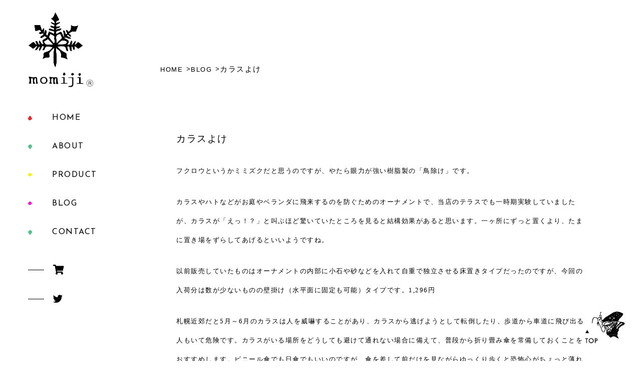

--- FILE ---
content_type: text/html; charset=UTF-8
request_url: https://momiji-s.com/blog/5844/
body_size: 49309
content:
<!DOCTYPE html><html lang="ja"><head><meta charset="UTF-8"><meta name="viewport" content="width=device-width, initial-scale=1.0"><style media="all">@charset "UTF-8";*,*:before,*:after{-webkit-box-sizing:border-box;box-sizing:border-box}body,h1,h2,h3,h4,p{margin:0}ul{list-style:none;padding:0}html:focus-within{scroll-behavior:smooth}body{min-height:100vh;text-rendering:optimizeSpeed;line-height:1.5}a:not([class]){-webkit-text-decoration-skip:ink;text-decoration-skip-ink:auto}img{max-width:100%;display:block}input,button,textarea,select{font:inherit}@media (prefers-reduced-motion:reduce){html:focus-within{scroll-behavior:auto}*,*:before,*:after{-webkit-animation-duration:.01ms !important;animation-duration:.01ms !important;-webkit-animation-iteration-count:1 !important;animation-iteration-count:1 !important;-webkit-transition-duration:.01ms !important;transition-duration:.01ms !important;scroll-behavior:auto !important}}input[type=submit],input[type=button]{border-radius:0;-webkit-box-sizing:content-box;-webkit-appearance:button;-moz-appearance:button;appearance:button;border:none;-webkit-box-sizing:border-box;box-sizing:border-box;cursor:pointer}input[type=submit]::-webkit-search-decoration,input[type=button]::-webkit-search-decoration{display:none}input[type=submit]::focus,input[type=button]::focus{outline-offset:-2px}body{font-family:"Hiragino Kaku Gothic ProN","ヒラギノ角ゴ ProN W3",YuGothic,"Yu Gothic",sans-serif;font-size:15px;letter-spacing:.1em;line-height:2.5em;word-break:break-all}@media screen and (min-width:1600px){body{font-size:16px}}@media screen and (max-width:768px){body{font-size:14px}}@media screen and (max-width:480px){body{line-height:2.35em}}a{text-decoration:none;color:#999;-webkit-transition:.3s;transition:.3s}a:hover{opacity:.7;-webkit-transition:.3s;transition:.3s}h1,h2,h3,h4{font-family:"futura","Josefin Sans","Hiragino Kaku Gothic ProN","ヒラギノ角ゴ ProN W3",YuGothic,"Yu Gothic",sans-serif;font-weight:400}table{width:calc(100% - 80px);margin:40px 40px 56px}@media screen and (min-width:1600px){table{margin:56px 40px}}@media screen and (max-width:480px){table{width:100%;margin:40px 0}}.wrapper{width:calc(100% - 320px);margin-left:320px}@media screen and (min-width:1600px){.wrapper{width:calc(100% - 450px);margin-left:450px}}@media screen and (max-width:768px){.wrapper{width:90%;margin:auto}}.wp-block-image{margin-left:0;margin-right:0}.wp-block-image img{height:100%;-o-object-fit:contain;object-fit:contain}.loading{position:fixed;width:100vw;height:100vh;background:#fff;-webkit-perspective:500px;perspective:500px;z-index:11000}.loading img{position:absolute;width:180px;margin:auto;top:calc(50% - 150px);left:0;right:0;-o-object-fit:contain;object-fit:contain;-webkit-transform:rotateY(0);transform:rotateY(0);-webkit-animation:rotate 6s infinite;animation:rotate 6s infinite}@-webkit-keyframes rotate{0%{-webkit-transform:rotateY(0);transform:rotateY(0)}15%{-webkit-transform:rotateY(270deg);transform:rotateY(270deg)}30%{-webkit-transform:rotateY(0);transform:rotateY(0)}100%{-webkit-transform:rotateY(0);transform:rotateY(0)}}@keyframes rotate{0%{-webkit-transform:rotateY(0);transform:rotateY(0)}15%{-webkit-transform:rotateY(270deg);transform:rotateY(270deg)}30%{-webkit-transform:rotateY(0);transform:rotateY(0)}100%{-webkit-transform:rotateY(0);transform:rotateY(0)}}@-webkit-keyframes move{0%{-webkit-transform:rotate(0);transform:rotate(0)}47%{-webkit-transform:rotate(0);transform:rotate(0)}48%{-webkit-transform:rotate(-3deg);transform:rotate(-3deg)}50%{-webkit-transform:rotate(10deg);transform:rotate(10deg)}52%{-webkit-transform:rotate(-10deg);transform:rotate(-10deg)}54%{-webkit-transform:rotate(3deg);transform:rotate(3deg)}55%{-webkit-transform:rotate(0);transform:rotate(0)}100%{-webkit-transform:rotate(0);transform:rotate(0)}}@keyframes move{0%{-webkit-transform:rotate(0);transform:rotate(0)}47%{-webkit-transform:rotate(0);transform:rotate(0)}48%{-webkit-transform:rotate(-3deg);transform:rotate(-3deg)}50%{-webkit-transform:rotate(10deg);transform:rotate(10deg)}52%{-webkit-transform:rotate(-10deg);transform:rotate(-10deg)}54%{-webkit-transform:rotate(3deg);transform:rotate(3deg)}55%{-webkit-transform:rotate(0);transform:rotate(0)}100%{-webkit-transform:rotate(0);transform:rotate(0)}}.header{position:fixed;width:320px;height:100vh;background:#fff;z-index:1000}@media screen and (min-width:1600px){.header{width:450px}}@media screen and (max-width:768px){.header{width:100%;height:120px;background:rgba(255,255,255,.8)}}@media screen and (max-width:480px){.header{height:80px}}.header-inner{padding-top:24px;padding-left:56px}@media screen and (min-width:1600px){.header-inner{padding-top:48px;padding-left:72px}}@media screen and (max-width:768px){.header-inner{padding-top:8px;padding-left:0}}@media screen and (max-width:768px){.header-logo{height:112px}}@media screen and (max-width:480px){.header-logo{height:72px}}.header-logo a{display:block}@media screen and (max-width:768px){.header-logo a{display:inline-block}}.header-logo img._anime{width:110px;-webkit-transform:rotate(0);-ms-transform:rotate(0);transform:rotate(0);-webkit-animation:move 15s infinite;animation:move 15s infinite}@media screen and (min-width:1600px){.header-logo img._anime{width:144px}}@media screen and (max-width:768px){.header-logo img._anime{width:80px;margin-left:24px}}@media screen and (max-width:480px){.header-logo img._anime{width:50px;margin-left:16px}}.header-logo img._bottom{margin-top:8px;width:130px;max-width:auto}@media screen and (min-width:1600px){.header-logo img._bottom{width:164px}}@media screen and (max-width:768px){.header-logo img._bottom{margin-top:0;width:100px;margin-left:24px}}@media screen and (max-width:480px){.header-logo img._bottom{width:60px;margin-left:16px}}.gnav{margin:32px 0 0}@media screen and (min-width:1600px){.gnav{margin:40px 0 0}}@media screen and (max-width:768px){.gnav{display:none}}.gnav-list._sub{display:none;position:absolute;top:3px;right:8px;z-index:1000}@media screen and (min-width:1600px){.gnav-list._sub{top:8px;right:16px}}.gnav-item{position:relative;font-family:"futura","Josefin Sans",sans-serif;padding:10px 0 10px 48px;background-position:left 0 top 24px;background-repeat:no-repeat;background-size:8px auto}.gnav-item._red{background-image:url([data-uri])}.gnav-item._green{background-image:url([data-uri])}.gnav-item._yellow{background-image:url([data-uri])}.gnav-item._pink{background-image:url([data-uri])}@media screen and (min-width:1600px){.gnav-item{padding-left:64px;background-position:left 0 top 28px}}.gnav-item a{display:block;font-size:1rem;color:#000}@media screen and (min-width:1600px){.gnav-item a{font-size:1.2rem;padding:3px 0}}.gnav-item._sub{width:104px;padding:8px;background:rgba(240,240,240,.5)}.gnav-item._sub:hover{background:#eee}@media screen and (min-width:1600px){.gnav-item._sub{width:150px;padding:8px 24px}}.gnav-item._sub a{color:#666;font-size:.9rem}.spnav{display:none;margin-top:0}@media screen and (max-width:768px){.spnav{display:block}}.spnav-trigger{position:fixed;width:40px;top:12px;right:3%;cursor:pointer;z-index:10000}@media screen and (max-width:480px){.spnav-trigger{width:30px;right:4%}}.spnav-trigger span{position:absolute;content:"";width:100%;height:3px;background:#000;-webkit-transition:.4s;transition:.4s}.spnav-trigger span:first-child{top:28px}@media screen and (max-width:480px){.spnav-trigger span:first-child{top:13px}}.spnav-trigger span:nth-child(2){top:45px}@media screen and (max-width:480px){.spnav-trigger span:nth-child(2){top:25px}}.spnav-trigger span:last-child{top:62px}@media screen and (max-width:480px){.spnav-trigger span:last-child{top:37px}}.spnav-trigger._open span{top:40px;-webkit-transition:.4s;transition:.4s}@media screen and (max-width:480px){.spnav-trigger._open span{top:22px}}.spnav-trigger._open span:first-child{-webkit-transform:rotate(45deg);-ms-transform:rotate(45deg);transform:rotate(45deg)}.spnav-trigger._open span:nth-child(2){display:none}.spnav-trigger._open span:last-child{-webkit-transform:rotate(-45deg);-ms-transform:rotate(-45deg);transform:rotate(-45deg)}.spnav-list{display:none;width:100%;height:100vh;top:120px;left:0;margin:0;padding-top:15vh;padding-left:0;background:rgba(255,255,255,.8)}@media screen and (max-width:480px){.spnav-list{top:80px;padding:10vh 0}}.spnav-list._sub{display:none;height:auto;padding:10px 0 0;background:0 0}.spnav-item{font-family:"futura","Josefin Sans",sans-serif;padding:1rem 0;background-position:left 0 top 25px;background-repeat:no-repeat;background-size:0}@media screen and (max-width:480px){.spnav-item{padding:.8rem 0}}.spnav-item a{display:block;color:#000;font-size:1.2rem;text-align:center}.spnav-item._sub{padding:calc(1rem + 5px) 0 5px}.spnav-item._sub a{color:#666;font-size:.9rem}@media screen and (max-width:480px){.spnav-item._sub{padding:calc(0.6rem + 5px) 0 5px}}.sns{margin:20px 0;padding-left:50px}@media screen and (min-width:1600px){.sns{margin:30px 0 0;padding-left:56px}}@media screen and (max-width:768px){.sns{display:none}}.sns-item{position:relative;padding:8px 0 12px}@media screen and (min-width:1600px){.sns-item{padding:8px 0 16px}}.sns-item:before{position:absolute;content:"";width:32px;height:1px;background:#000;top:26px;left:-50px}@media screen and (min-width:1600px){.sns-item:before{top:28px;left:-56px}}.sns-item a{font-size:1.2rem;color:#000}@media screen and (min-width:1600px){.sns-item a{font-size:1.4rem}}.main{padding-right:80px;min-height:calc(100vh - 200px)}@media screen and (min-width:1600px){.main{padding-right:110px}}@media print,screen and (max-width:1024px){.main{padding-right:64px}}@media screen and (max-width:768px){.main{padding-top:144px;padding-right:0}}@media screen and (max-width:480px){.main{padding-top:88px}}.main._single{margin:auto;padding-top:104px;padding-bottom:80px;width:100%}@media screen and (max-width:480px){.main._single{padding-bottom:0}}.main._single._product{width:75%}@media print,screen and (max-width:1024px){.main._single._product{width:100%}}.content{padding-bottom:80px}.content h2{margin:48px 0 8px}.content h3{margin:32px 0 8px}.content h4{margin:24px 0 8px}.content p{margin:16px 0 24px}.content._single{margin:auto;padding:56px 32px 0}@media print,screen and (max-width:1024px){.content._single{padding:56px 16px 0}}@media screen and (max-width:480px){.content._single{padding:20px 0}}.content-ttl{margin-bottom:24px;font-size:1.2rem}@media screen and (min-width:1600px){.content-ttl{font-size:1.4rem}}@media screen and (max-width:480px){.content-ttl{margin-bottom:10px;font-size:1.05rem}}.footer{margin-top:56px;position:relative;border-top:1px solid #000}@media screen and (min-width:1600px){.footer{margin-top:96px}}.footer-inner{margin-left:360px;padding:32px 32px 24px}@media screen and (min-width:1600px){.footer-inner{margin-left:500px;padding:64px 32px 40px}}@media print,screen and (max-width:1024px){.footer-inner{margin-left:320px}}@media screen and (max-width:768px){.footer-inner{margin-left:0}}@media screen and (max-width:480px){.footer-inner{padding:16px 5% 8px}}.footer-ttl{margin-bottom:3px}@media screen and (min-width:1600px){.footer-ttl{margin-bottom:8px}}@media screen and (max-width:480px){.footer-ttl{margin-bottom:0}}.footer-ttl a{display:inline-block;padding:10px 20px 10px 0;-webkit-transition:.3s;transition:.3s}@media screen and (min-width:1600px){.footer-ttl a{padding:20px 20px 20px 0}}@media screen and (max-width:480px){.footer-ttl a{padding:8px 8px 3px 0}}.footer-ttl a:hover{opacity:.8;-webkit-transition:.3s;transition:.3s}.footer-ttl img{width:200px}@media screen and (min-width:1600px){.footer-ttl img{width:250px}}@media screen and (max-width:480px){.footer-ttl img{width:144px}}.footer-txt{margin-bottom:40px;font-family:"futura light",sans-serif;font-size:.8rem;line-height:1.8rem;letter-spacing:.08em;visibility:hidden}@media screen and (min-width:1600px){.footer-txt{margin-bottom:56px;font-size:.85rem}}@media screen and (max-width:480px){.footer-txt{margin-bottom:24px;font-size:.7rem;line-height:2em}}.footer-copyright{font-family:"futura",sans-serif;font-size:.6rem;letter-spacing:.03em}@media screen and (max-width:480px){.footer-copyright{font-size:.5rem}}.footer-bk{position:absolute;width:calc(100% - 450px);height:100%;top:0;right:0;background:url(//momiji-s.com/wp/wp-content/themes/momiji/css/../img/footer_bk-gray.png) no-repeat left 250px center/cover;z-index:-1}@media screen and (min-width:1600px){.footer-bk{width:calc(100% - 700px)}}@media screen and (max-width:768px){.footer-bk{width:calc(100% - 100px)}}@media screen and (max-width:480px){.footer-bk{width:calc(100% - 24px)}}.footer-bk img{width:100%;-o-object-fit:cover;object-fit:cover}.footer._home{margin-top:0;border-bottom:none}.backToTop{position:fixed;right:32px;bottom:32px;cursor:pointer;z-index:10000}@media screen and (min-width:1600px){.backToTop{right:50px;bottom:50px}}@media screen and (max-width:480px){.backToTop{right:10px;bottom:10px}}.backToTop img{width:80px}.backToTop img._hide{display:none}@media screen and (max-width:480px){.backToTop img{width:60px}}
.breadcrumb{padding-bottom:32px}@media screen and (max-width:768px){.breadcrumb{padding-top:56px}}@media screen and (max-width:480px){.breadcrumb{padding-top:0;padding-bottom:10px}}.breadcrumb-item{display:inline-block;font-family:'futura',sans-serif;padding-right:16px}.breadcrumb-item a{position:relative;color:#000;font-size:.8rem}@media screen and (max-width:480px){.breadcrumb-item a{font-size:.7rem}}.breadcrumb-item a:after{position:absolute;content:'>';right:-16px}.thumbnail img{width:100%;height:auto;max-height:910px;margin:auto;-o-object-fit:contain;object-fit:contain}.content{padding-bottom:80px}.content h2{margin:48px 0 8px}.content h3{margin:32px 0 8px}.content h4{margin:24px 0 8px}.content p{margin:16px 0 24px}.content._single{margin:auto;padding:56px 32px 0}@media print,screen and (max-width:1024px){.content._single{padding:56px 16px 0}}@media screen and (max-width:480px){.content._single{padding:20px 0}}.content-ttl{margin-bottom:24px;font-size:1.2rem}@media screen and (min-width:1600px){.content-ttl{font-size:1.4rem}}@media screen and (max-width:480px){.content-ttl{margin-bottom:10px;font-size:1.05rem}}.plink-list{display:-webkit-box;display:-ms-flexbox;display:flex;-webkit-box-pack:justify;-ms-flex-pack:justify;justify-content:space-between}.plink-item a{color:#333}
@charset "UTF-8";.hpb_social div{padding:0;margin:5px;float:left}.hpb_social:after{content:".";display:block;height:0;clear:both;visibility:hidden}* html .hpb_social{height:1%;overflow:visible}</style><title>カラスよけ | momiji合同会社</title><meta property="og:title" content="カラスよけ" /><meta property="og:type" content="article" /><meta property="og:url" content="https://momiji-s.com/blog/5844/" /><meta property='og:description' content='フクロウというかミミズクだと思うのですが、やたら眼力が強い樹脂製の「鳥除け」です。 カラスやハトなど...'><meta property="og:site_name" content="momiji合同会社" /><meta property="og:image" content="https://momiji-s.com/wp/wp-content/themes/momiji/img/about_img.jpg" /><meta property="og:locale" content="ja_JP" /><meta name="twitter:card" content="summary_large_image" /><meta name="twitter:site" content="@MomijiSapporo" /><link rel="icon" href="https://momiji-s.com/wp/wp-content/themes/momiji/img/favicon.ico"><link rel="apple-touch-icon" href="https://momiji-s.com/wp/wp-content/themes/momiji/img/favicon.ico"><link rel="preconnect" href="https://fonts.gstatic.com"><link href="https://fonts.googleapis.com/css2?family=Josefin+Sans&display=swap" rel="stylesheet"><link href="https://use.fontawesome.com/releases/v5.6.1/css/all.css" rel="stylesheet"> <script src="https://code.jquery.com/jquery-3.5.1.min.js" integrity="sha256-9/aliU8dGd2tb6OSsuzixeV4y/faTqgFtohetphbbj0=" crossorigin="anonymous"></script> <script type="text/javascript" src="https://momiji-s.com/wp/wp-content/themes/momiji/js/base.js"></script> <meta name='robots' content='max-image-preview:large' /><link rel="alternate" type="application/rss+xml" title="momiji合同会社 &raquo; カラスよけ のコメントのフィード" href="https://momiji-s.com/blog/5844/feed/" /><link rel="alternate" title="oEmbed (JSON)" type="application/json+oembed" href="https://momiji-s.com/wp-json/oembed/1.0/embed?url=https%3A%2F%2Fmomiji-s.com%2Fblog%2F5844%2F" /><link rel="alternate" title="oEmbed (XML)" type="text/xml+oembed" href="https://momiji-s.com/wp-json/oembed/1.0/embed?url=https%3A%2F%2Fmomiji-s.com%2Fblog%2F5844%2F&#038;format=xml" /><style id='wp-img-auto-sizes-contain-inline-css' type='text/css'>img:is([sizes=auto i],[sizes^="auto," i]){contain-intrinsic-size:3000px 1500px}
/*# sourceURL=wp-img-auto-sizes-contain-inline-css */</style><style id='wp-emoji-styles-inline-css' type='text/css'>img.wp-smiley, img.emoji {
		display: inline !important;
		border: none !important;
		box-shadow: none !important;
		height: 1em !important;
		width: 1em !important;
		margin: 0 0.07em !important;
		vertical-align: -0.1em !important;
		background: none !important;
		padding: 0 !important;
	}
/*# sourceURL=wp-emoji-styles-inline-css */</style><style id='wp-block-library-inline-css' type='text/css'>:root{--wp-block-synced-color:#7a00df;--wp-block-synced-color--rgb:122,0,223;--wp-bound-block-color:var(--wp-block-synced-color);--wp-editor-canvas-background:#ddd;--wp-admin-theme-color:#007cba;--wp-admin-theme-color--rgb:0,124,186;--wp-admin-theme-color-darker-10:#006ba1;--wp-admin-theme-color-darker-10--rgb:0,107,160.5;--wp-admin-theme-color-darker-20:#005a87;--wp-admin-theme-color-darker-20--rgb:0,90,135;--wp-admin-border-width-focus:2px}@media (min-resolution:192dpi){:root{--wp-admin-border-width-focus:1.5px}}.wp-element-button{cursor:pointer}:root .has-very-light-gray-background-color{background-color:#eee}:root .has-very-dark-gray-background-color{background-color:#313131}:root .has-very-light-gray-color{color:#eee}:root .has-very-dark-gray-color{color:#313131}:root .has-vivid-green-cyan-to-vivid-cyan-blue-gradient-background{background:linear-gradient(135deg,#00d084,#0693e3)}:root .has-purple-crush-gradient-background{background:linear-gradient(135deg,#34e2e4,#4721fb 50%,#ab1dfe)}:root .has-hazy-dawn-gradient-background{background:linear-gradient(135deg,#faaca8,#dad0ec)}:root .has-subdued-olive-gradient-background{background:linear-gradient(135deg,#fafae1,#67a671)}:root .has-atomic-cream-gradient-background{background:linear-gradient(135deg,#fdd79a,#004a59)}:root .has-nightshade-gradient-background{background:linear-gradient(135deg,#330968,#31cdcf)}:root .has-midnight-gradient-background{background:linear-gradient(135deg,#020381,#2874fc)}:root{--wp--preset--font-size--normal:16px;--wp--preset--font-size--huge:42px}.has-regular-font-size{font-size:1em}.has-larger-font-size{font-size:2.625em}.has-normal-font-size{font-size:var(--wp--preset--font-size--normal)}.has-huge-font-size{font-size:var(--wp--preset--font-size--huge)}.has-text-align-center{text-align:center}.has-text-align-left{text-align:left}.has-text-align-right{text-align:right}.has-fit-text{white-space:nowrap!important}#end-resizable-editor-section{display:none}.aligncenter{clear:both}.items-justified-left{justify-content:flex-start}.items-justified-center{justify-content:center}.items-justified-right{justify-content:flex-end}.items-justified-space-between{justify-content:space-between}.screen-reader-text{border:0;clip-path:inset(50%);height:1px;margin:-1px;overflow:hidden;padding:0;position:absolute;width:1px;word-wrap:normal!important}.screen-reader-text:focus{background-color:#ddd;clip-path:none;color:#444;display:block;font-size:1em;height:auto;left:5px;line-height:normal;padding:15px 23px 14px;text-decoration:none;top:5px;width:auto;z-index:100000}html :where(.has-border-color){border-style:solid}html :where([style*=border-top-color]){border-top-style:solid}html :where([style*=border-right-color]){border-right-style:solid}html :where([style*=border-bottom-color]){border-bottom-style:solid}html :where([style*=border-left-color]){border-left-style:solid}html :where([style*=border-width]){border-style:solid}html :where([style*=border-top-width]){border-top-style:solid}html :where([style*=border-right-width]){border-right-style:solid}html :where([style*=border-bottom-width]){border-bottom-style:solid}html :where([style*=border-left-width]){border-left-style:solid}html :where(img[class*=wp-image-]){height:auto;max-width:100%}:where(figure){margin:0 0 1em}html :where(.is-position-sticky){--wp-admin--admin-bar--position-offset:var(--wp-admin--admin-bar--height,0px)}@media screen and (max-width:600px){html :where(.is-position-sticky){--wp-admin--admin-bar--position-offset:0px}}

/*# sourceURL=wp-block-library-inline-css */</style><style id='global-styles-inline-css' type='text/css'>:root{--wp--preset--aspect-ratio--square: 1;--wp--preset--aspect-ratio--4-3: 4/3;--wp--preset--aspect-ratio--3-4: 3/4;--wp--preset--aspect-ratio--3-2: 3/2;--wp--preset--aspect-ratio--2-3: 2/3;--wp--preset--aspect-ratio--16-9: 16/9;--wp--preset--aspect-ratio--9-16: 9/16;--wp--preset--color--black: #000000;--wp--preset--color--cyan-bluish-gray: #abb8c3;--wp--preset--color--white: #ffffff;--wp--preset--color--pale-pink: #f78da7;--wp--preset--color--vivid-red: #cf2e2e;--wp--preset--color--luminous-vivid-orange: #ff6900;--wp--preset--color--luminous-vivid-amber: #fcb900;--wp--preset--color--light-green-cyan: #7bdcb5;--wp--preset--color--vivid-green-cyan: #00d084;--wp--preset--color--pale-cyan-blue: #8ed1fc;--wp--preset--color--vivid-cyan-blue: #0693e3;--wp--preset--color--vivid-purple: #9b51e0;--wp--preset--gradient--vivid-cyan-blue-to-vivid-purple: linear-gradient(135deg,rgb(6,147,227) 0%,rgb(155,81,224) 100%);--wp--preset--gradient--light-green-cyan-to-vivid-green-cyan: linear-gradient(135deg,rgb(122,220,180) 0%,rgb(0,208,130) 100%);--wp--preset--gradient--luminous-vivid-amber-to-luminous-vivid-orange: linear-gradient(135deg,rgb(252,185,0) 0%,rgb(255,105,0) 100%);--wp--preset--gradient--luminous-vivid-orange-to-vivid-red: linear-gradient(135deg,rgb(255,105,0) 0%,rgb(207,46,46) 100%);--wp--preset--gradient--very-light-gray-to-cyan-bluish-gray: linear-gradient(135deg,rgb(238,238,238) 0%,rgb(169,184,195) 100%);--wp--preset--gradient--cool-to-warm-spectrum: linear-gradient(135deg,rgb(74,234,220) 0%,rgb(151,120,209) 20%,rgb(207,42,186) 40%,rgb(238,44,130) 60%,rgb(251,105,98) 80%,rgb(254,248,76) 100%);--wp--preset--gradient--blush-light-purple: linear-gradient(135deg,rgb(255,206,236) 0%,rgb(152,150,240) 100%);--wp--preset--gradient--blush-bordeaux: linear-gradient(135deg,rgb(254,205,165) 0%,rgb(254,45,45) 50%,rgb(107,0,62) 100%);--wp--preset--gradient--luminous-dusk: linear-gradient(135deg,rgb(255,203,112) 0%,rgb(199,81,192) 50%,rgb(65,88,208) 100%);--wp--preset--gradient--pale-ocean: linear-gradient(135deg,rgb(255,245,203) 0%,rgb(182,227,212) 50%,rgb(51,167,181) 100%);--wp--preset--gradient--electric-grass: linear-gradient(135deg,rgb(202,248,128) 0%,rgb(113,206,126) 100%);--wp--preset--gradient--midnight: linear-gradient(135deg,rgb(2,3,129) 0%,rgb(40,116,252) 100%);--wp--preset--font-size--small: 13px;--wp--preset--font-size--medium: 20px;--wp--preset--font-size--large: 36px;--wp--preset--font-size--x-large: 42px;--wp--preset--spacing--20: 0.44rem;--wp--preset--spacing--30: 0.67rem;--wp--preset--spacing--40: 1rem;--wp--preset--spacing--50: 1.5rem;--wp--preset--spacing--60: 2.25rem;--wp--preset--spacing--70: 3.38rem;--wp--preset--spacing--80: 5.06rem;--wp--preset--shadow--natural: 6px 6px 9px rgba(0, 0, 0, 0.2);--wp--preset--shadow--deep: 12px 12px 50px rgba(0, 0, 0, 0.4);--wp--preset--shadow--sharp: 6px 6px 0px rgba(0, 0, 0, 0.2);--wp--preset--shadow--outlined: 6px 6px 0px -3px rgb(255, 255, 255), 6px 6px rgb(0, 0, 0);--wp--preset--shadow--crisp: 6px 6px 0px rgb(0, 0, 0);}:where(.is-layout-flex){gap: 0.5em;}:where(.is-layout-grid){gap: 0.5em;}body .is-layout-flex{display: flex;}.is-layout-flex{flex-wrap: wrap;align-items: center;}.is-layout-flex > :is(*, div){margin: 0;}body .is-layout-grid{display: grid;}.is-layout-grid > :is(*, div){margin: 0;}:where(.wp-block-columns.is-layout-flex){gap: 2em;}:where(.wp-block-columns.is-layout-grid){gap: 2em;}:where(.wp-block-post-template.is-layout-flex){gap: 1.25em;}:where(.wp-block-post-template.is-layout-grid){gap: 1.25em;}.has-black-color{color: var(--wp--preset--color--black) !important;}.has-cyan-bluish-gray-color{color: var(--wp--preset--color--cyan-bluish-gray) !important;}.has-white-color{color: var(--wp--preset--color--white) !important;}.has-pale-pink-color{color: var(--wp--preset--color--pale-pink) !important;}.has-vivid-red-color{color: var(--wp--preset--color--vivid-red) !important;}.has-luminous-vivid-orange-color{color: var(--wp--preset--color--luminous-vivid-orange) !important;}.has-luminous-vivid-amber-color{color: var(--wp--preset--color--luminous-vivid-amber) !important;}.has-light-green-cyan-color{color: var(--wp--preset--color--light-green-cyan) !important;}.has-vivid-green-cyan-color{color: var(--wp--preset--color--vivid-green-cyan) !important;}.has-pale-cyan-blue-color{color: var(--wp--preset--color--pale-cyan-blue) !important;}.has-vivid-cyan-blue-color{color: var(--wp--preset--color--vivid-cyan-blue) !important;}.has-vivid-purple-color{color: var(--wp--preset--color--vivid-purple) !important;}.has-black-background-color{background-color: var(--wp--preset--color--black) !important;}.has-cyan-bluish-gray-background-color{background-color: var(--wp--preset--color--cyan-bluish-gray) !important;}.has-white-background-color{background-color: var(--wp--preset--color--white) !important;}.has-pale-pink-background-color{background-color: var(--wp--preset--color--pale-pink) !important;}.has-vivid-red-background-color{background-color: var(--wp--preset--color--vivid-red) !important;}.has-luminous-vivid-orange-background-color{background-color: var(--wp--preset--color--luminous-vivid-orange) !important;}.has-luminous-vivid-amber-background-color{background-color: var(--wp--preset--color--luminous-vivid-amber) !important;}.has-light-green-cyan-background-color{background-color: var(--wp--preset--color--light-green-cyan) !important;}.has-vivid-green-cyan-background-color{background-color: var(--wp--preset--color--vivid-green-cyan) !important;}.has-pale-cyan-blue-background-color{background-color: var(--wp--preset--color--pale-cyan-blue) !important;}.has-vivid-cyan-blue-background-color{background-color: var(--wp--preset--color--vivid-cyan-blue) !important;}.has-vivid-purple-background-color{background-color: var(--wp--preset--color--vivid-purple) !important;}.has-black-border-color{border-color: var(--wp--preset--color--black) !important;}.has-cyan-bluish-gray-border-color{border-color: var(--wp--preset--color--cyan-bluish-gray) !important;}.has-white-border-color{border-color: var(--wp--preset--color--white) !important;}.has-pale-pink-border-color{border-color: var(--wp--preset--color--pale-pink) !important;}.has-vivid-red-border-color{border-color: var(--wp--preset--color--vivid-red) !important;}.has-luminous-vivid-orange-border-color{border-color: var(--wp--preset--color--luminous-vivid-orange) !important;}.has-luminous-vivid-amber-border-color{border-color: var(--wp--preset--color--luminous-vivid-amber) !important;}.has-light-green-cyan-border-color{border-color: var(--wp--preset--color--light-green-cyan) !important;}.has-vivid-green-cyan-border-color{border-color: var(--wp--preset--color--vivid-green-cyan) !important;}.has-pale-cyan-blue-border-color{border-color: var(--wp--preset--color--pale-cyan-blue) !important;}.has-vivid-cyan-blue-border-color{border-color: var(--wp--preset--color--vivid-cyan-blue) !important;}.has-vivid-purple-border-color{border-color: var(--wp--preset--color--vivid-purple) !important;}.has-vivid-cyan-blue-to-vivid-purple-gradient-background{background: var(--wp--preset--gradient--vivid-cyan-blue-to-vivid-purple) !important;}.has-light-green-cyan-to-vivid-green-cyan-gradient-background{background: var(--wp--preset--gradient--light-green-cyan-to-vivid-green-cyan) !important;}.has-luminous-vivid-amber-to-luminous-vivid-orange-gradient-background{background: var(--wp--preset--gradient--luminous-vivid-amber-to-luminous-vivid-orange) !important;}.has-luminous-vivid-orange-to-vivid-red-gradient-background{background: var(--wp--preset--gradient--luminous-vivid-orange-to-vivid-red) !important;}.has-very-light-gray-to-cyan-bluish-gray-gradient-background{background: var(--wp--preset--gradient--very-light-gray-to-cyan-bluish-gray) !important;}.has-cool-to-warm-spectrum-gradient-background{background: var(--wp--preset--gradient--cool-to-warm-spectrum) !important;}.has-blush-light-purple-gradient-background{background: var(--wp--preset--gradient--blush-light-purple) !important;}.has-blush-bordeaux-gradient-background{background: var(--wp--preset--gradient--blush-bordeaux) !important;}.has-luminous-dusk-gradient-background{background: var(--wp--preset--gradient--luminous-dusk) !important;}.has-pale-ocean-gradient-background{background: var(--wp--preset--gradient--pale-ocean) !important;}.has-electric-grass-gradient-background{background: var(--wp--preset--gradient--electric-grass) !important;}.has-midnight-gradient-background{background: var(--wp--preset--gradient--midnight) !important;}.has-small-font-size{font-size: var(--wp--preset--font-size--small) !important;}.has-medium-font-size{font-size: var(--wp--preset--font-size--medium) !important;}.has-large-font-size{font-size: var(--wp--preset--font-size--large) !important;}.has-x-large-font-size{font-size: var(--wp--preset--font-size--x-large) !important;}
/*# sourceURL=global-styles-inline-css */</style><style id='classic-theme-styles-inline-css' type='text/css'>/*! This file is auto-generated */
.wp-block-button__link{color:#fff;background-color:#32373c;border-radius:9999px;box-shadow:none;text-decoration:none;padding:calc(.667em + 2px) calc(1.333em + 2px);font-size:1.125em}.wp-block-file__button{background:#32373c;color:#fff;text-decoration:none}
/*# sourceURL=/wp-includes/css/classic-themes.min.css */</style> <script type="text/javascript" src="https://momiji-s.com/wp/wp-includes/js/jquery/jquery.min.js?ver=3.7.1" id="jquery-core-js"></script> <script type="text/javascript" src="https://momiji-s.com/wp/wp-includes/js/jquery/jquery-migrate.min.js?ver=3.4.1" id="jquery-migrate-js"></script> <link rel="https://api.w.org/" href="https://momiji-s.com/wp-json/" /><link rel="alternate" title="JSON" type="application/json" href="https://momiji-s.com/wp-json/wp/v2/posts/5844" /><link rel="EditURI" type="application/rsd+xml" title="RSD" href="https://momiji-s.com/wp/xmlrpc.php?rsd" /><meta name="generator" content="WordPress 6.9" /><link rel="canonical" href="https://momiji-s.com/blog/5844/" /><link rel='shortlink' href='https://momiji-s.com/?p=5844' /> <script type="text/javascript">jQuery(document).ready(function(){
if (jQuery("[name='hpb_plugin_form']").find("[required]")[0]) {
required_param = "";
jQuery("[name='hpb_plugin_form']").find("[required]").each(function(){
	if(required_param != ""){
		required_param += ","; 
	}
	required_param += jQuery(this).attr("name");
});
inputHidden = jQuery("<input>").attr("type", "hidden").attr("name", "hpb_required").attr("value", required_param);
jQuery("[name='hpb_plugin_form']").append(inputHidden);
}});</script> <meta property="og:title" content="カラスよけ | momiji合同会社"/><meta property="og:url" content="https://momiji-s.com/blog/5844/"/><meta property="og:image" content="https://momiji-s.com/wp/wp-content/uploads/2017/05/DSCN8047-150x150.jpg"/><meta property="og:description" content="フクロウというかミミズクだと思うのですが、やたら眼力が強い樹脂製の「鳥除け」です。 カラスやハトなど..."/><meta property="og:site_name" content="momiji合同会社"/><meta property="og:type" content="article"/> <script>(function(i,s,o,g,r,a,m){i['GoogleAnalyticsObject']=r;i[r]=i[r]||function(){
  (i[r].q=i[r].q||[]).push(arguments)},i[r].l=1*new Date();a=s.createElement(o),
  m=s.getElementsByTagName(o)[0];a.async=1;a.src=g;m.parentNode.insertBefore(a,m)
  })(window,document,'script','//www.google-analytics.com/analytics.js','ga');

  ga('create', 'UA-56029077-1', 'auto');
  ga('send', 'pageview');</script> <link rel="icon" href="https://momiji-s.com/wp/wp-content/uploads/2018/02/2016momiji-150x150.jpg" sizes="32x32" /><link rel="icon" href="https://momiji-s.com/wp/wp-content/uploads/2018/02/2016momiji-300x300.jpg" sizes="192x192" /><link rel="apple-touch-icon" href="https://momiji-s.com/wp/wp-content/uploads/2018/02/2016momiji-300x300.jpg" /><meta name="msapplication-TileImage" content="https://momiji-s.com/wp/wp-content/uploads/2018/02/2016momiji-300x300.jpg" /><style type="text/css" id="wp-custom-css">#nf-field-8-container .nf-field-element input {
    height: 0;
}

#nf-field-8-container .nf-field-description {
	position: relative;
	z-index: 100;
}</style></head><body><div class="loading"> <img src="https://momiji-s.com/wp/wp-content/themes/momiji/img/logo-01.png" alt=""></div><header class="header"><div class="header-inner"><div class="header-logo"> <a href="https://momiji-s.com/"> <img class="_anime" src="https://momiji-s.com/wp/wp-content/themes/momiji/img/logo-01.png" alt="momiji合同会社"> <img class="_bottom" src="https://momiji-s.com/wp/wp-content/themes/momiji/img/logo-02r.png"> </a></div><nav class="gnav"><ul class="gnav-list js-gnav-list"><li class="gnav-item _red"><a href="https://momiji-s.com/">HOME</a></li><li class="gnav-item _green"><a href="https://momiji-s.com/about">ABOUT</a></li><li class="gnav-item js-gnav-item _yellow"><a>PRODUCT</a><ul class="gnav-list js-gnav-list _sub"><li class="gnav-item _sub"><a href="https://momiji-s.com/product">JAPANESE</a></li><li class="gnav-item _sub"><a href="https://momiji-s.com/hoh">ENGLISH</a></li></ul></li><li class="gnav-item _pink"><a href="https://momiji-s.com//blog">BLOG</a></li><li class="gnav-item _green"><a href="https://momiji-s.com/contact">CONTACT</a></li></ul></nav><nav class="spnav"><div class="spnav-trigger js-spnav-trigger"> <span></span> <span></span> <span></span></div><ul class="spnav-list js-spnav-list"><li class="spnav-item"><a href="https://momiji-s.com/">HOME</a></li><li class="spnav-item"><a href="https://momiji-s.com/about">ABOUT</a></li><li class="spnav-item js-spnav-item"><a>PRODUCT</a><ul class="spnav-list js-spnav-subList _sub"><li class="spnav-item _sub"><a href="https://momiji-s.com/product">JAPANESE</a></li><li class="spnav-item _sub"><a href="https://momiji-s.com/hoh">ENGLISH</a></li></ul></li><li class="spnav-item _pink"><a href="https://momiji-s.com//blog">BLOG</a></li><li class="spnav-item _green"><a href="https://momiji-s.com/contact">CONTACT</a></li></ul></nav><ul class="sns"><li class="sns-item"><a href="https://meets.coconala.com/services/14865" target="_blank"><i class="fas fa-shopping-cart"></i></a></li><li class="sns-item"><a href="https://twitter.com/MomijiSapporo" target="_blank"><i class="fab fa-twitter"></i></a></li></ul></div></header><div class="wrapper"><main class="main _single"><div class="breadcrumb"><ul class="breadcrumb-list"><li class="breadcrumb-item"> <a href="https://momiji-s.com/">HOME</a></li><li class="breadcrumb-item"> <a href="https://momiji-s.com/blog">BLOG</a></li><li class="breadcrumb-item"> カラスよけ</li></ul></div><article class="content _single"><h1 class="content-ttl">カラスよけ</h1><p><p><span style="color: #000000; font-family: ＭＳ ゴシック; font-size: small;">フクロウというかミミズクだと思うのですが、やたら眼力が強い樹脂製の「鳥除け」です。</span></p><p><span style="color: #000000; font-family: ＭＳ ゴシック; font-size: small;">カラスやハトなどがお庭やベランダに飛来するのを防ぐためのオーナメントで、当店のテラスでも一時期実験していましたが、カラスが「えっ！？」と叫ぶほど驚いていたところを見ると結構効果があると思います。</span><span style="color: #000000; font-family: ＭＳ ゴシック; font-size: small;">一ヶ所にずっと置くより、たまに置き場をずらしてあげるといいようですね。</span></p><p><span style="color: #000000; font-family: ＭＳ ゴシック; font-size: small;">以前販売していたものはオーナメントの内部に小石や砂などを入れて自重で独立させる床置きタイプだったのですが、今回の入荷分は数が少ないものの壁掛け（水平面に固定も可能）タイプです。</span><span lang="EN-US"><span style="color: #000000; font-family: ＭＳ ゴシック; font-size: small;">1,296</span></span><span style="color: #000000; font-family: ＭＳ ゴシック; font-size: small;">円</span></p><p><span style="color: #000000; font-family: ＭＳ ゴシック; font-size: small;">札幌近郊だと5月～6月のカラスは人を威嚇することがあり、カラスから逃げようとして転倒したり、歩道から車道に飛び出る人もいて危険です。カラスがいる場所をどうしても避けて通れない場合に備えて、普段から折り畳み傘を常備しておくことをおすすめします。</span><span style="color: #000000; font-family: ＭＳ ゴシック; font-size: small;">ビニール傘でも日傘でもいいのですが、傘を差して前だけを見ながらゆっくり歩くと恐怖心がちょっと薄れるのと、カラスは傘の下に回り込んだり人の正面から向かってくることができないので、足元や車両に気を付けながら落ち着いて通り抜けましょう。</span></p><p><span style="color: #000000; font-family: ＭＳ ゴシック; font-size: small;">もし公園や街路樹で巣を見かけたら、お近くの区役所や市役所、電柱であれば電力会社や</span><span lang="EN-US"><span style="color: #000000; font-family: ＭＳ ゴシック; font-size: small;">NTT</span></span><span style="color: #000000; font-family: ＭＳ ゴシック; font-size: small;">に相談するのと、ご自宅の庭であれば近所の造園会社へ相談してみてください。</span></p><p><a href="https://momiji-s.com/wp/wp-content/uploads/2017/05/owl.jpg"><img fetchpriority="high" decoding="async" class="alignnone size-medium wp-image-5846" src="https://momiji-s.com/wp/wp-content/uploads/2017/05/owl-300x255.jpg" alt="" width="300" height="255" srcset="https://momiji-s.com/wp/wp-content/uploads/2017/05/owl-300x255.jpg 300w, https://momiji-s.com/wp/wp-content/uploads/2017/05/owl-768x653.jpg 768w, https://momiji-s.com/wp/wp-content/uploads/2017/05/owl-600x510.jpg 600w, https://momiji-s.com/wp/wp-content/uploads/2017/05/owl.jpg 800w" sizes="(max-width: 300px) 100vw, 300px" /></a> <a href="https://momiji-s.com/wp/wp-content/uploads/2017/05/DSCN8047.jpg"><img decoding="async" class="alignnone size-medium wp-image-5845" src="https://momiji-s.com/wp/wp-content/uploads/2017/05/DSCN8047-300x225.jpg" alt="" width="300" height="225" srcset="https://momiji-s.com/wp/wp-content/uploads/2017/05/DSCN8047-300x225.jpg 300w, https://momiji-s.com/wp/wp-content/uploads/2017/05/DSCN8047-768x576.jpg 768w, https://momiji-s.com/wp/wp-content/uploads/2017/05/DSCN8047.jpg 1024w, https://momiji-s.com/wp/wp-content/uploads/2017/05/DSCN8047-600x450.jpg 600w" sizes="(max-width: 300px) 100vw, 300px" /></a></p></p></article><div class="plink"><ul class="plink-list"><li class="plink-item"> &laquo; <a href="https://momiji-s.com/blog/5832/" rel="prev">世界で活躍する椅子</a></li><li class="plink-item"> <a href="https://momiji-s.com/blog/5855/" rel="next">すくう道具スコップ</a> &raquo;</li></ul></div></main></div><footer class="footer"><div class="footer-inner"><p class="footer-ttl"> <a href=""> <img src="https://momiji-s.com/wp/wp-content/themes/momiji/img/footer_name.png" alt="momiji合同会社"> </a></p><p class="footer-txt"> 〒001-0022<br> 北海道札幌市北区北22条西9丁目2番19-107</p><p class="footer-copyright"> 2021 ©️ momiji合同会社</p></div><div class="footer-bk"></div></footer><div class="backToTop js-backToTop"> <a href="#"> <img class="js-changeImg1" src="https://momiji-s.com/wp/wp-content/themes/momiji/img/backToTop.png" alt="ページTOPへ戻る"> <img class="js-changeImg2 _hide" src="https://momiji-s.com/wp/wp-content/themes/momiji/img/backToTop_color.png" alt="ページTOPへ戻る"> </a></div> <script type="speculationrules">{"prefetch":[{"source":"document","where":{"and":[{"href_matches":"/*"},{"not":{"href_matches":["/wp/wp-*.php","/wp/wp-admin/*","/wp/wp-content/uploads/*","/wp/wp-content/*","/wp/wp-content/plugins/*","/wp/wp-content/themes/momiji/*","/*\\?(.+)"]}},{"not":{"selector_matches":"a[rel~=\"nofollow\"]"}},{"not":{"selector_matches":".no-prefetch, .no-prefetch a"}}]},"eagerness":"conservative"}]}</script> <script id="wp-emoji-settings" type="application/json">{"baseUrl":"https://s.w.org/images/core/emoji/17.0.2/72x72/","ext":".png","svgUrl":"https://s.w.org/images/core/emoji/17.0.2/svg/","svgExt":".svg","source":{"concatemoji":"https://momiji-s.com/wp/wp-includes/js/wp-emoji-release.min.js?ver=6.9"}}</script> <script type="module">/*! This file is auto-generated */
const a=JSON.parse(document.getElementById("wp-emoji-settings").textContent),o=(window._wpemojiSettings=a,"wpEmojiSettingsSupports"),s=["flag","emoji"];function i(e){try{var t={supportTests:e,timestamp:(new Date).valueOf()};sessionStorage.setItem(o,JSON.stringify(t))}catch(e){}}function c(e,t,n){e.clearRect(0,0,e.canvas.width,e.canvas.height),e.fillText(t,0,0);t=new Uint32Array(e.getImageData(0,0,e.canvas.width,e.canvas.height).data);e.clearRect(0,0,e.canvas.width,e.canvas.height),e.fillText(n,0,0);const a=new Uint32Array(e.getImageData(0,0,e.canvas.width,e.canvas.height).data);return t.every((e,t)=>e===a[t])}function p(e,t){e.clearRect(0,0,e.canvas.width,e.canvas.height),e.fillText(t,0,0);var n=e.getImageData(16,16,1,1);for(let e=0;e<n.data.length;e++)if(0!==n.data[e])return!1;return!0}function u(e,t,n,a){switch(t){case"flag":return n(e,"\ud83c\udff3\ufe0f\u200d\u26a7\ufe0f","\ud83c\udff3\ufe0f\u200b\u26a7\ufe0f")?!1:!n(e,"\ud83c\udde8\ud83c\uddf6","\ud83c\udde8\u200b\ud83c\uddf6")&&!n(e,"\ud83c\udff4\udb40\udc67\udb40\udc62\udb40\udc65\udb40\udc6e\udb40\udc67\udb40\udc7f","\ud83c\udff4\u200b\udb40\udc67\u200b\udb40\udc62\u200b\udb40\udc65\u200b\udb40\udc6e\u200b\udb40\udc67\u200b\udb40\udc7f");case"emoji":return!a(e,"\ud83e\u1fac8")}return!1}function f(e,t,n,a){let r;const o=(r="undefined"!=typeof WorkerGlobalScope&&self instanceof WorkerGlobalScope?new OffscreenCanvas(300,150):document.createElement("canvas")).getContext("2d",{willReadFrequently:!0}),s=(o.textBaseline="top",o.font="600 32px Arial",{});return e.forEach(e=>{s[e]=t(o,e,n,a)}),s}function r(e){var t=document.createElement("script");t.src=e,t.defer=!0,document.head.appendChild(t)}a.supports={everything:!0,everythingExceptFlag:!0},new Promise(t=>{let n=function(){try{var e=JSON.parse(sessionStorage.getItem(o));if("object"==typeof e&&"number"==typeof e.timestamp&&(new Date).valueOf()<e.timestamp+604800&&"object"==typeof e.supportTests)return e.supportTests}catch(e){}return null}();if(!n){if("undefined"!=typeof Worker&&"undefined"!=typeof OffscreenCanvas&&"undefined"!=typeof URL&&URL.createObjectURL&&"undefined"!=typeof Blob)try{var e="postMessage("+f.toString()+"("+[JSON.stringify(s),u.toString(),c.toString(),p.toString()].join(",")+"));",a=new Blob([e],{type:"text/javascript"});const r=new Worker(URL.createObjectURL(a),{name:"wpTestEmojiSupports"});return void(r.onmessage=e=>{i(n=e.data),r.terminate(),t(n)})}catch(e){}i(n=f(s,u,c,p))}t(n)}).then(e=>{for(const n in e)a.supports[n]=e[n],a.supports.everything=a.supports.everything&&a.supports[n],"flag"!==n&&(a.supports.everythingExceptFlag=a.supports.everythingExceptFlag&&a.supports[n]);var t;a.supports.everythingExceptFlag=a.supports.everythingExceptFlag&&!a.supports.flag,a.supports.everything||((t=a.source||{}).concatemoji?r(t.concatemoji):t.wpemoji&&t.twemoji&&(r(t.twemoji),r(t.wpemoji)))});
//# sourceURL=https://momiji-s.com/wp/wp-includes/js/wp-emoji-loader.min.js</script> </body></html>

--- FILE ---
content_type: application/javascript
request_url: https://momiji-s.com/wp/wp-content/themes/momiji/js/base.js
body_size: 2056
content:
$(function () {
  var loader = $('.loading');
	$(window).on('load', function () {
		loader.fadeOut();
	});
	setTimeout(function () {
		loader.fadeOut();
	}, 3000);

  var gnavItem = $('.js-gnav-item');
  gnavItem.mouseenter(function () {
      $(this).children('.js-gnav-list ._sub').stop().slideDown(300);
    })
      .mouseleave(function () {
        $(this).children('.js-gnav-list ._sub').stop().slideUp(300);
      });

  var spnavList = $('.js-spnav-list');
  var spnavItem = $('.js-spnav-item');
  $('.js-spnav-trigger').click(function () {
    if ($(this).hasClass('_open')) {
      $(this).removeClass('_open');
      spnavList.slideUp(500);
      $('.js-backToTop').css('z-index', 10000);
    } else {
      $(this).addClass('_open');
      spnavList.slideDown(500);
      $('.js-backToTop').css('z-index', 0);
    }
  });
  spnavItem.click(function () {
    if ($(this).hasClass('_open')) {
      $(this).removeClass('_open');
      $(this).find('.js-spnav-subList').slideUp(300);
    } else {
      $(this).addClass('_open');
      $(this).find('.js-spnav-subList').slideDown(300);
    }
  })

  if ($('.js-top-slider').length) {
    $('.js-top-slider').slick({
      autoplay: true,
      autoplaySpeed: 5000,
      speed: 2000,
      arrows: false,
      cssEase: 'ease',
      draggable: false,
      fade: true
    });
  }

  $('.js-backToTop').click(function () {
    $('body, html').animate({
      scrollTop: 0
    }, 500);
    return false;
  });

  $(window).on('load scroll resize', function(){
    var scrolled = $(window).scrollTop();
    var windowHeight = $(window).height();
    var footerHeight = $('.footer').offset().top;
    var changeScrolled = footerHeight - windowHeight;
    var changeImg1 = $('.js-changeImg1');
    var changeImg2 = $('.js-changeImg2');

    if (changeScrolled <= scrolled) {
      changeImg1.css('display', 'none');
      changeImg2.css('display', 'block');
    } else if (scrolled < changeScrolled) {
      changeImg1.css('display', 'block');
      changeImg2.css('display', 'none');
    }
  });
});
